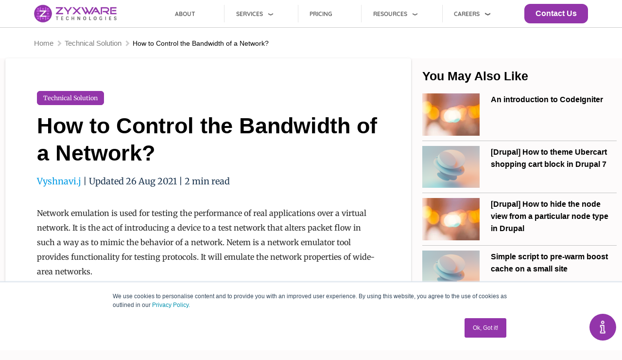

--- FILE ---
content_type: text/html; charset=UTF-8
request_url: https://www.zyxware.com/articles/5587/how-to-control-the-bandwidth-of-a-network
body_size: 14572
content:
<!DOCTYPE html>
<html lang="en" dir="ltr" prefix="og: https://ogp.me/ns#">
  <head>
    <meta charset="utf-8" />
<script type="3b2faab3d69c72989ad0bd2a-text/javascript">dataLayer = [];dataLayer.push({"tag": "5587"});</script>
<script type="3b2faab3d69c72989ad0bd2a-text/javascript">var script = document.createElement('script');
        var fullDate = new Date();
        
        //convert month to 2 digits
        var twoDigitMonth = ((fullDate.getMonth().length+1) === 1)? (fullDate.getMonth()+1) : '0' + (fullDate.getMonth()+1);
        var currentDate = fullDate.getDate() + '-' + twoDigitMonth + '-' + fullDate.getFullYear();
        script.src = '/sites/default/files/inject_ads/validate.js?tm=' + currentDate;
        script.type = 'text/javascript';
        document.getElementsByTagName('head')[0].appendChild(script);</script>
<meta name="description" content="Network emulation is used for testing the performance of real applications over a virtual network. It is the act of introducing a device to a test network that alters packet flow in such a way as to mimic the behavior of a network. Netem is a network emulator tool provides functionality for testing protocols. It will emulate the network properties of wide-area networks. Netem is already enabled in the kernel and a current version of iproute2. The netem kernel component is enabled under:" />
<link rel="canonical" href="https://www.zyxware.com/articles/5587/how-to-control-the-bandwidth-of-a-network" />
<link rel="image_src" href="https://www.zyxware.com/sites/default/files/styles/og_image/public/2021-10/Artboard%202%20copy%2014.png?itok=i08ajItR" />
<meta property="og:site_name" content="Zyxware Technologies" />
<meta property="og:url" content="https://www.zyxware.com/articles/5587/how-to-control-the-bandwidth-of-a-network" />
<meta property="og:title" content="How to Control the Bandwidth of a Network? | Zyxware" />
<meta property="og:description" content="Network emulation is used for testing the performance of real applications over a virtual network. It is the act of introducing a device to a test network that alters packet flow in such a way as to mimic the behavior of a network. Netem is a network emulator tool provides functionality for testing protocols. It will emulate the network properties of wide-area networks. Netem is already enabled in the kernel and a current version of iproute2. The netem kernel component is enabled under:" />
<meta property="og:image" content="https://www.zyxware.com/sites/default/files/styles/og_image/public/2021-10/Artboard%202%20copy%2014.png?itok=i08ajItR" />
<meta property="og:image:url" content="https://www.zyxware.com/sites/default/files/styles/og_image/public/2021-10/Artboard%202%20copy%2014.png?itok=i08ajItR" />
<meta property="og:image:secure_url" content="https://www.zyxware.com/sites/default/files/styles/og_image/public/2021-10/Artboard%202%20copy%2014.png?itok=i08ajItR" />
<meta name="twitter:card" content="summary_large_image" />
<meta name="twitter:title" content="How to Control the Bandwidth of a Network? | Zyxware" />
<meta name="twitter:image" content="https://www.zyxware.com/sites/default/files/styles/og_image/public/2021-10/Artboard%202%20copy%2014.png?itok=i08ajItR" />
<meta name="twitter:image:alt" content="Zyxware Technologies" />
<meta name="Generator" content="Drupal 10 (https://www.drupal.org)" />
<meta name="MobileOptimized" content="width" />
<meta name="HandheldFriendly" content="true" />
<meta name="viewport" content="width=device-width, initial-scale=1.0" />
<script type="application/ld+json">{
    "@context": "https://schema.org",
    "@graph": [
        {
            "@type": "Organization",
            "description": "We enable brands to define and execute the next steps in their digital transformation journey; a journey towards rich, personalized experiences for their stakeholders.",
            "url": "https://www.zyxware.com/",
            "sameAs": [
                "https://www.facebook.com/zyxware",
                "https://twitter.com/zyxware",
                "https://www.youtube.com/channel/UCO1mY2lgSR1yCa2fZupBWng",
                "https://www.linkedin.com/company/zyxware-technologies/mycompany/verification/"
            ],
            "name": "Zyxware Technologies",
            "contactPoint": {
                "@type": "ContactPoint",
                "telephone": "+1 201 355 2515",
                "availableLanguage": "en",
                "contactType": "technical support",
                "areaServed": {
                    "@type": "Country",
                    "name": "US"
                }
            },
            "logo": {
                "@type": "ImageObject",
                "url": "https://www.zyxware.com/sites/default/files/Zyxware%20Logo_Light%20Version.png"
            },
            "aggregateRating": {
                "@type": "AggregateRating",
                "ratingValue": "4.3",
                "ratingCount": "37"
            }
        }
    ]
}</script>
<link rel="icon" href="/sites/default/files/The%20Z-Circle-Light%20Version.png" type="image/png" />

    <title>How to Control the Bandwidth of a Network?</title>
    <link rel="stylesheet" media="all" href="/sites/default/files/css/css_x-RMNmtNVO3KljkDZtDzmsQYfcqJSqbrysz6Rf8BjqA.css?delta=0&amp;language=en&amp;theme=zyxpro_light&amp;include=[base64]" />
<style type="text/css">@font-face {font-family:Poppins;font-style:normal;font-weight:200;src:url(/cf-fonts/s/poppins/5.0.11/devanagari/200/normal.woff2);unicode-range:U+0900-097F,U+1CD0-1CF9,U+200C-200D,U+20A8,U+20B9,U+25CC,U+A830-A839,U+A8E0-A8FF;font-display:swap;}@font-face {font-family:Poppins;font-style:normal;font-weight:200;src:url(/cf-fonts/s/poppins/5.0.11/latin/200/normal.woff2);unicode-range:U+0000-00FF,U+0131,U+0152-0153,U+02BB-02BC,U+02C6,U+02DA,U+02DC,U+0304,U+0308,U+0329,U+2000-206F,U+2074,U+20AC,U+2122,U+2191,U+2193,U+2212,U+2215,U+FEFF,U+FFFD;font-display:swap;}@font-face {font-family:Poppins;font-style:normal;font-weight:200;src:url(/cf-fonts/s/poppins/5.0.11/latin-ext/200/normal.woff2);unicode-range:U+0100-02AF,U+0304,U+0308,U+0329,U+1E00-1E9F,U+1EF2-1EFF,U+2020,U+20A0-20AB,U+20AD-20CF,U+2113,U+2C60-2C7F,U+A720-A7FF;font-display:swap;}@font-face {font-family:Poppins;font-style:normal;font-weight:300;src:url(/cf-fonts/s/poppins/5.0.11/devanagari/300/normal.woff2);unicode-range:U+0900-097F,U+1CD0-1CF9,U+200C-200D,U+20A8,U+20B9,U+25CC,U+A830-A839,U+A8E0-A8FF;font-display:swap;}@font-face {font-family:Poppins;font-style:normal;font-weight:300;src:url(/cf-fonts/s/poppins/5.0.11/latin-ext/300/normal.woff2);unicode-range:U+0100-02AF,U+0304,U+0308,U+0329,U+1E00-1E9F,U+1EF2-1EFF,U+2020,U+20A0-20AB,U+20AD-20CF,U+2113,U+2C60-2C7F,U+A720-A7FF;font-display:swap;}@font-face {font-family:Poppins;font-style:normal;font-weight:300;src:url(/cf-fonts/s/poppins/5.0.11/latin/300/normal.woff2);unicode-range:U+0000-00FF,U+0131,U+0152-0153,U+02BB-02BC,U+02C6,U+02DA,U+02DC,U+0304,U+0308,U+0329,U+2000-206F,U+2074,U+20AC,U+2122,U+2191,U+2193,U+2212,U+2215,U+FEFF,U+FFFD;font-display:swap;}@font-face {font-family:Poppins;font-style:normal;font-weight:400;src:url(/cf-fonts/s/poppins/5.0.11/devanagari/400/normal.woff2);unicode-range:U+0900-097F,U+1CD0-1CF9,U+200C-200D,U+20A8,U+20B9,U+25CC,U+A830-A839,U+A8E0-A8FF;font-display:swap;}@font-face {font-family:Poppins;font-style:normal;font-weight:400;src:url(/cf-fonts/s/poppins/5.0.11/latin/400/normal.woff2);unicode-range:U+0000-00FF,U+0131,U+0152-0153,U+02BB-02BC,U+02C6,U+02DA,U+02DC,U+0304,U+0308,U+0329,U+2000-206F,U+2074,U+20AC,U+2122,U+2191,U+2193,U+2212,U+2215,U+FEFF,U+FFFD;font-display:swap;}@font-face {font-family:Poppins;font-style:normal;font-weight:400;src:url(/cf-fonts/s/poppins/5.0.11/latin-ext/400/normal.woff2);unicode-range:U+0100-02AF,U+0304,U+0308,U+0329,U+1E00-1E9F,U+1EF2-1EFF,U+2020,U+20A0-20AB,U+20AD-20CF,U+2113,U+2C60-2C7F,U+A720-A7FF;font-display:swap;}@font-face {font-family:Poppins;font-style:normal;font-weight:500;src:url(/cf-fonts/s/poppins/5.0.11/latin-ext/500/normal.woff2);unicode-range:U+0100-02AF,U+0304,U+0308,U+0329,U+1E00-1E9F,U+1EF2-1EFF,U+2020,U+20A0-20AB,U+20AD-20CF,U+2113,U+2C60-2C7F,U+A720-A7FF;font-display:swap;}@font-face {font-family:Poppins;font-style:normal;font-weight:500;src:url(/cf-fonts/s/poppins/5.0.11/devanagari/500/normal.woff2);unicode-range:U+0900-097F,U+1CD0-1CF9,U+200C-200D,U+20A8,U+20B9,U+25CC,U+A830-A839,U+A8E0-A8FF;font-display:swap;}@font-face {font-family:Poppins;font-style:normal;font-weight:500;src:url(/cf-fonts/s/poppins/5.0.11/latin/500/normal.woff2);unicode-range:U+0000-00FF,U+0131,U+0152-0153,U+02BB-02BC,U+02C6,U+02DA,U+02DC,U+0304,U+0308,U+0329,U+2000-206F,U+2074,U+20AC,U+2122,U+2191,U+2193,U+2212,U+2215,U+FEFF,U+FFFD;font-display:swap;}@font-face {font-family:Poppins;font-style:normal;font-weight:600;src:url(/cf-fonts/s/poppins/5.0.11/devanagari/600/normal.woff2);unicode-range:U+0900-097F,U+1CD0-1CF9,U+200C-200D,U+20A8,U+20B9,U+25CC,U+A830-A839,U+A8E0-A8FF;font-display:swap;}@font-face {font-family:Poppins;font-style:normal;font-weight:600;src:url(/cf-fonts/s/poppins/5.0.11/latin/600/normal.woff2);unicode-range:U+0000-00FF,U+0131,U+0152-0153,U+02BB-02BC,U+02C6,U+02DA,U+02DC,U+0304,U+0308,U+0329,U+2000-206F,U+2074,U+20AC,U+2122,U+2191,U+2193,U+2212,U+2215,U+FEFF,U+FFFD;font-display:swap;}@font-face {font-family:Poppins;font-style:normal;font-weight:600;src:url(/cf-fonts/s/poppins/5.0.11/latin-ext/600/normal.woff2);unicode-range:U+0100-02AF,U+0304,U+0308,U+0329,U+1E00-1E9F,U+1EF2-1EFF,U+2020,U+20A0-20AB,U+20AD-20CF,U+2113,U+2C60-2C7F,U+A720-A7FF;font-display:swap;}@font-face {font-family:Poppins;font-style:normal;font-weight:700;src:url(/cf-fonts/s/poppins/5.0.11/latin/700/normal.woff2);unicode-range:U+0000-00FF,U+0131,U+0152-0153,U+02BB-02BC,U+02C6,U+02DA,U+02DC,U+0304,U+0308,U+0329,U+2000-206F,U+2074,U+20AC,U+2122,U+2191,U+2193,U+2212,U+2215,U+FEFF,U+FFFD;font-display:swap;}@font-face {font-family:Poppins;font-style:normal;font-weight:700;src:url(/cf-fonts/s/poppins/5.0.11/latin-ext/700/normal.woff2);unicode-range:U+0100-02AF,U+0304,U+0308,U+0329,U+1E00-1E9F,U+1EF2-1EFF,U+2020,U+20A0-20AB,U+20AD-20CF,U+2113,U+2C60-2C7F,U+A720-A7FF;font-display:swap;}@font-face {font-family:Poppins;font-style:normal;font-weight:700;src:url(/cf-fonts/s/poppins/5.0.11/devanagari/700/normal.woff2);unicode-range:U+0900-097F,U+1CD0-1CF9,U+200C-200D,U+20A8,U+20B9,U+25CC,U+A830-A839,U+A8E0-A8FF;font-display:swap;}@font-face {font-family:Poppins;font-style:normal;font-weight:900;src:url(/cf-fonts/s/poppins/5.0.11/latin-ext/900/normal.woff2);unicode-range:U+0100-02AF,U+0304,U+0308,U+0329,U+1E00-1E9F,U+1EF2-1EFF,U+2020,U+20A0-20AB,U+20AD-20CF,U+2113,U+2C60-2C7F,U+A720-A7FF;font-display:swap;}@font-face {font-family:Poppins;font-style:normal;font-weight:900;src:url(/cf-fonts/s/poppins/5.0.11/devanagari/900/normal.woff2);unicode-range:U+0900-097F,U+1CD0-1CF9,U+200C-200D,U+20A8,U+20B9,U+25CC,U+A830-A839,U+A8E0-A8FF;font-display:swap;}@font-face {font-family:Poppins;font-style:normal;font-weight:900;src:url(/cf-fonts/s/poppins/5.0.11/latin/900/normal.woff2);unicode-range:U+0000-00FF,U+0131,U+0152-0153,U+02BB-02BC,U+02C6,U+02DA,U+02DC,U+0304,U+0308,U+0329,U+2000-206F,U+2074,U+20AC,U+2122,U+2191,U+2193,U+2212,U+2215,U+FEFF,U+FFFD;font-display:swap;}</style>
<style type="text/css">@font-face {font-family:Merriweather;font-style:normal;font-weight:300;src:url(/cf-fonts/s/merriweather/5.0.11/cyrillic/300/normal.woff2);unicode-range:U+0301,U+0400-045F,U+0490-0491,U+04B0-04B1,U+2116;font-display:swap;}@font-face {font-family:Merriweather;font-style:normal;font-weight:300;src:url(/cf-fonts/s/merriweather/5.0.11/cyrillic-ext/300/normal.woff2);unicode-range:U+0460-052F,U+1C80-1C88,U+20B4,U+2DE0-2DFF,U+A640-A69F,U+FE2E-FE2F;font-display:swap;}@font-face {font-family:Merriweather;font-style:normal;font-weight:300;src:url(/cf-fonts/s/merriweather/5.0.11/latin/300/normal.woff2);unicode-range:U+0000-00FF,U+0131,U+0152-0153,U+02BB-02BC,U+02C6,U+02DA,U+02DC,U+0304,U+0308,U+0329,U+2000-206F,U+2074,U+20AC,U+2122,U+2191,U+2193,U+2212,U+2215,U+FEFF,U+FFFD;font-display:swap;}@font-face {font-family:Merriweather;font-style:normal;font-weight:300;src:url(/cf-fonts/s/merriweather/5.0.11/latin-ext/300/normal.woff2);unicode-range:U+0100-02AF,U+0304,U+0308,U+0329,U+1E00-1E9F,U+1EF2-1EFF,U+2020,U+20A0-20AB,U+20AD-20CF,U+2113,U+2C60-2C7F,U+A720-A7FF;font-display:swap;}@font-face {font-family:Merriweather;font-style:normal;font-weight:300;src:url(/cf-fonts/s/merriweather/5.0.11/vietnamese/300/normal.woff2);unicode-range:U+0102-0103,U+0110-0111,U+0128-0129,U+0168-0169,U+01A0-01A1,U+01AF-01B0,U+0300-0301,U+0303-0304,U+0308-0309,U+0323,U+0329,U+1EA0-1EF9,U+20AB;font-display:swap;}@font-face {font-family:Merriweather;font-style:normal;font-weight:400;src:url(/cf-fonts/s/merriweather/5.0.11/cyrillic/400/normal.woff2);unicode-range:U+0301,U+0400-045F,U+0490-0491,U+04B0-04B1,U+2116;font-display:swap;}@font-face {font-family:Merriweather;font-style:normal;font-weight:400;src:url(/cf-fonts/s/merriweather/5.0.11/latin/400/normal.woff2);unicode-range:U+0000-00FF,U+0131,U+0152-0153,U+02BB-02BC,U+02C6,U+02DA,U+02DC,U+0304,U+0308,U+0329,U+2000-206F,U+2074,U+20AC,U+2122,U+2191,U+2193,U+2212,U+2215,U+FEFF,U+FFFD;font-display:swap;}@font-face {font-family:Merriweather;font-style:normal;font-weight:400;src:url(/cf-fonts/s/merriweather/5.0.11/vietnamese/400/normal.woff2);unicode-range:U+0102-0103,U+0110-0111,U+0128-0129,U+0168-0169,U+01A0-01A1,U+01AF-01B0,U+0300-0301,U+0303-0304,U+0308-0309,U+0323,U+0329,U+1EA0-1EF9,U+20AB;font-display:swap;}@font-face {font-family:Merriweather;font-style:normal;font-weight:400;src:url(/cf-fonts/s/merriweather/5.0.11/cyrillic-ext/400/normal.woff2);unicode-range:U+0460-052F,U+1C80-1C88,U+20B4,U+2DE0-2DFF,U+A640-A69F,U+FE2E-FE2F;font-display:swap;}@font-face {font-family:Merriweather;font-style:normal;font-weight:400;src:url(/cf-fonts/s/merriweather/5.0.11/latin-ext/400/normal.woff2);unicode-range:U+0100-02AF,U+0304,U+0308,U+0329,U+1E00-1E9F,U+1EF2-1EFF,U+2020,U+20A0-20AB,U+20AD-20CF,U+2113,U+2C60-2C7F,U+A720-A7FF;font-display:swap;}@font-face {font-family:Merriweather;font-style:normal;font-weight:700;src:url(/cf-fonts/s/merriweather/5.0.11/cyrillic-ext/700/normal.woff2);unicode-range:U+0460-052F,U+1C80-1C88,U+20B4,U+2DE0-2DFF,U+A640-A69F,U+FE2E-FE2F;font-display:swap;}@font-face {font-family:Merriweather;font-style:normal;font-weight:700;src:url(/cf-fonts/s/merriweather/5.0.11/cyrillic/700/normal.woff2);unicode-range:U+0301,U+0400-045F,U+0490-0491,U+04B0-04B1,U+2116;font-display:swap;}@font-face {font-family:Merriweather;font-style:normal;font-weight:700;src:url(/cf-fonts/s/merriweather/5.0.11/latin/700/normal.woff2);unicode-range:U+0000-00FF,U+0131,U+0152-0153,U+02BB-02BC,U+02C6,U+02DA,U+02DC,U+0304,U+0308,U+0329,U+2000-206F,U+2074,U+20AC,U+2122,U+2191,U+2193,U+2212,U+2215,U+FEFF,U+FFFD;font-display:swap;}@font-face {font-family:Merriweather;font-style:normal;font-weight:700;src:url(/cf-fonts/s/merriweather/5.0.11/latin-ext/700/normal.woff2);unicode-range:U+0100-02AF,U+0304,U+0308,U+0329,U+1E00-1E9F,U+1EF2-1EFF,U+2020,U+20A0-20AB,U+20AD-20CF,U+2113,U+2C60-2C7F,U+A720-A7FF;font-display:swap;}@font-face {font-family:Merriweather;font-style:normal;font-weight:700;src:url(/cf-fonts/s/merriweather/5.0.11/vietnamese/700/normal.woff2);unicode-range:U+0102-0103,U+0110-0111,U+0128-0129,U+0168-0169,U+01A0-01A1,U+01AF-01B0,U+0300-0301,U+0303-0304,U+0308-0309,U+0323,U+0329,U+1EA0-1EF9,U+20AB;font-display:swap;}@font-face {font-family:Merriweather;font-style:normal;font-weight:900;src:url(/cf-fonts/s/merriweather/5.0.11/cyrillic-ext/900/normal.woff2);unicode-range:U+0460-052F,U+1C80-1C88,U+20B4,U+2DE0-2DFF,U+A640-A69F,U+FE2E-FE2F;font-display:swap;}@font-face {font-family:Merriweather;font-style:normal;font-weight:900;src:url(/cf-fonts/s/merriweather/5.0.11/latin-ext/900/normal.woff2);unicode-range:U+0100-02AF,U+0304,U+0308,U+0329,U+1E00-1E9F,U+1EF2-1EFF,U+2020,U+20A0-20AB,U+20AD-20CF,U+2113,U+2C60-2C7F,U+A720-A7FF;font-display:swap;}@font-face {font-family:Merriweather;font-style:normal;font-weight:900;src:url(/cf-fonts/s/merriweather/5.0.11/latin/900/normal.woff2);unicode-range:U+0000-00FF,U+0131,U+0152-0153,U+02BB-02BC,U+02C6,U+02DA,U+02DC,U+0304,U+0308,U+0329,U+2000-206F,U+2074,U+20AC,U+2122,U+2191,U+2193,U+2212,U+2215,U+FEFF,U+FFFD;font-display:swap;}@font-face {font-family:Merriweather;font-style:normal;font-weight:900;src:url(/cf-fonts/s/merriweather/5.0.11/vietnamese/900/normal.woff2);unicode-range:U+0102-0103,U+0110-0111,U+0128-0129,U+0168-0169,U+01A0-01A1,U+01AF-01B0,U+0300-0301,U+0303-0304,U+0308-0309,U+0323,U+0329,U+1EA0-1EF9,U+20AB;font-display:swap;}@font-face {font-family:Merriweather;font-style:normal;font-weight:900;src:url(/cf-fonts/s/merriweather/5.0.11/cyrillic/900/normal.woff2);unicode-range:U+0301,U+0400-045F,U+0490-0491,U+04B0-04B1,U+2116;font-display:swap;}@font-face {font-family:Merriweather;font-style:italic;font-weight:300;src:url(/cf-fonts/s/merriweather/5.0.11/cyrillic/300/italic.woff2);unicode-range:U+0301,U+0400-045F,U+0490-0491,U+04B0-04B1,U+2116;font-display:swap;}@font-face {font-family:Merriweather;font-style:italic;font-weight:300;src:url(/cf-fonts/s/merriweather/5.0.11/cyrillic-ext/300/italic.woff2);unicode-range:U+0460-052F,U+1C80-1C88,U+20B4,U+2DE0-2DFF,U+A640-A69F,U+FE2E-FE2F;font-display:swap;}@font-face {font-family:Merriweather;font-style:italic;font-weight:300;src:url(/cf-fonts/s/merriweather/5.0.11/latin-ext/300/italic.woff2);unicode-range:U+0100-02AF,U+0304,U+0308,U+0329,U+1E00-1E9F,U+1EF2-1EFF,U+2020,U+20A0-20AB,U+20AD-20CF,U+2113,U+2C60-2C7F,U+A720-A7FF;font-display:swap;}@font-face {font-family:Merriweather;font-style:italic;font-weight:300;src:url(/cf-fonts/s/merriweather/5.0.11/latin/300/italic.woff2);unicode-range:U+0000-00FF,U+0131,U+0152-0153,U+02BB-02BC,U+02C6,U+02DA,U+02DC,U+0304,U+0308,U+0329,U+2000-206F,U+2074,U+20AC,U+2122,U+2191,U+2193,U+2212,U+2215,U+FEFF,U+FFFD;font-display:swap;}@font-face {font-family:Merriweather;font-style:italic;font-weight:300;src:url(/cf-fonts/s/merriweather/5.0.11/vietnamese/300/italic.woff2);unicode-range:U+0102-0103,U+0110-0111,U+0128-0129,U+0168-0169,U+01A0-01A1,U+01AF-01B0,U+0300-0301,U+0303-0304,U+0308-0309,U+0323,U+0329,U+1EA0-1EF9,U+20AB;font-display:swap;}@font-face {font-family:Merriweather;font-style:italic;font-weight:400;src:url(/cf-fonts/s/merriweather/5.0.11/vietnamese/400/italic.woff2);unicode-range:U+0102-0103,U+0110-0111,U+0128-0129,U+0168-0169,U+01A0-01A1,U+01AF-01B0,U+0300-0301,U+0303-0304,U+0308-0309,U+0323,U+0329,U+1EA0-1EF9,U+20AB;font-display:swap;}@font-face {font-family:Merriweather;font-style:italic;font-weight:400;src:url(/cf-fonts/s/merriweather/5.0.11/cyrillic-ext/400/italic.woff2);unicode-range:U+0460-052F,U+1C80-1C88,U+20B4,U+2DE0-2DFF,U+A640-A69F,U+FE2E-FE2F;font-display:swap;}@font-face {font-family:Merriweather;font-style:italic;font-weight:400;src:url(/cf-fonts/s/merriweather/5.0.11/latin-ext/400/italic.woff2);unicode-range:U+0100-02AF,U+0304,U+0308,U+0329,U+1E00-1E9F,U+1EF2-1EFF,U+2020,U+20A0-20AB,U+20AD-20CF,U+2113,U+2C60-2C7F,U+A720-A7FF;font-display:swap;}@font-face {font-family:Merriweather;font-style:italic;font-weight:400;src:url(/cf-fonts/s/merriweather/5.0.11/latin/400/italic.woff2);unicode-range:U+0000-00FF,U+0131,U+0152-0153,U+02BB-02BC,U+02C6,U+02DA,U+02DC,U+0304,U+0308,U+0329,U+2000-206F,U+2074,U+20AC,U+2122,U+2191,U+2193,U+2212,U+2215,U+FEFF,U+FFFD;font-display:swap;}@font-face {font-family:Merriweather;font-style:italic;font-weight:400;src:url(/cf-fonts/s/merriweather/5.0.11/cyrillic/400/italic.woff2);unicode-range:U+0301,U+0400-045F,U+0490-0491,U+04B0-04B1,U+2116;font-display:swap;}</style>
<link rel="stylesheet" media="all" href="https://fonts.googleapis.com/icon?family=Material+Icons" />
<link rel="stylesheet" media="all" href="https://cdn.jsdelivr.net/npm/slick-carousel@1.8.1/slick/slick.css" />
<link rel="stylesheet" media="all" href="/sites/default/files/css/css_TdBn2X6pcbgij6fRAoMjhgKUdzPRRUjyEUU1uymSVYw.css?delta=5&amp;language=en&amp;theme=zyxpro_light&amp;include=[base64]" />

    <script type="application/json" data-drupal-selector="drupal-settings-json">{"path":{"baseUrl":"\/","pathPrefix":"","currentPath":"node\/5587","currentPathIsAdmin":false,"isFront":false,"currentLanguage":"en"},"pluralDelimiter":"\u0003","suppressDeprecationErrors":true,"ajaxPageState":{"libraries":"[base64]","theme":"zyxpro_light","theme_token":null},"ajaxTrustedUrl":[],"gtag":{"tagId":"","consentMode":false,"otherIds":[],"events":[],"additionalConfigInfo":[]},"gtm":{"tagId":null,"settings":{"data_layer":"dataLayer","include_classes":false,"allowlist_classes":"","blocklist_classes":"","include_environment":false,"environment_id":"","environment_token":""},"tagIds":["GTM-WVXBWZC"]},"ajaxLoader":{"markup":"\u003Cdiv class=\u0022ajax-throbber sk-flow\u0022\u003E\n              \u003Cdiv class=\u0022sk-flow-dot\u0022\u003E\u003C\/div\u003E\n              \u003Cdiv class=\u0022sk-flow-dot\u0022\u003E\u003C\/div\u003E\n              \u003Cdiv class=\u0022sk-flow-dot\u0022\u003E\u003C\/div\u003E\n            \u003C\/div\u003E","hideAjaxMessage":false,"alwaysFullscreen":true,"throbberPosition":"body"},"dataLayer":{"defaultLang":"en","languages":{"en":{"id":"en","name":"English","direction":"ltr","weight":0}}},"message_widget":{"messageHeading":"Turning Anonymous Visitors into Customers!","messageBoxImg":"https:\/\/www.zyxware.com\/sites\/default\/files\/styles\/article_inline\/public\/2024-02\/personalization-demo.jpg","decription":"Unlocking Your Website\u0027s Potential","ctaText":"Experience Website Personalization","ctalink":"https:\/\/www.zyxware.com\/article\/6710\/turning-anonymous-visitors-customers-unlocking-your-websites-potential","openFlag":false,"bellFlag":false,"animationFlag":false,"alertFlag":false,"widgetColor":"","continerId":"job-seeker-alert","hideDefaultFlag":false},"button_text":"Scroll to top","button_style":"image","button_animation":"fade","button_animation_speed":200,"scroll_distance":100,"scroll_speed":300,"data":{"extlink":{"extTarget":true,"extTargetNoOverride":true,"extNofollow":false,"extNoreferrer":false,"extFollowNoOverride":true,"extClass":"0","extLabel":"(link is external)","extImgClass":false,"extSubdomains":true,"extExclude":"","extInclude":"","extCssExclude":"","extCssExplicit":"","extAlert":false,"extAlertText":"This link will take you to an external web site. We are not responsible for their content.","mailtoClass":"0","mailtoLabel":"(link sends email)","extUseFontAwesome":false,"extIconPlacement":"append","extFaLinkClasses":"fa fa-external-link","extFaMailtoClasses":"fa fa-envelope-o","whitelistedDomains":[]}},"blazy":{"loadInvisible":true,"offset":100,"saveViewportOffsetDelay":50,"validateDelay":25,"container":"","loader":true,"unblazy":false,"visibleClass":false},"blazyIo":{"disconnect":false,"rootMargin":"0px","threshold":[0,0.25,0.5,0.75,1]},"inject_ads":{"adJson":"\/sites\/default\/files\/inject_ads\/campaigns.json"},"quicklink":{"admin_link_container_patterns":["#block-local-tasks-block a",".block-local-tasks-block a","#drupal-off-canvas a","#toolbar-administration a"],"ignore_admin_paths":true,"ignore_ajax_links":true,"ignore_file_ext":true,"total_request_limit":0,"concurrency_throttle_limit":4,"idle_wait_timeout":2000,"viewport_delay":0,"debug":false,"url_patterns_to_ignore":["user\/logout","#","\/admin","\/edit"]},"user":{"uid":0,"permissionsHash":"c99c6e3b271aa66c16af5f947c70180c2a9a2fc3bc94308e9ebb94b8fc86c200"}}</script>
<script src="/sites/default/files/js/js_JlgTLWiwP-h-WMenXCDWPJDK1-ukx9pNagWFkis9SAs.js?scope=header&amp;delta=0&amp;language=en&amp;theme=zyxpro_light&amp;include=[base64]" type="3b2faab3d69c72989ad0bd2a-text/javascript"></script>
<script src="/modules/contrib/google_tag/js/gtag.js?t6le9w" type="3b2faab3d69c72989ad0bd2a-text/javascript"></script>
<script src="/modules/contrib/google_tag/js/gtm.js?t6le9w" type="3b2faab3d69c72989ad0bd2a-text/javascript"></script>

    <meta name="viewport" content="width=device-width, initial-scale=1.0"/>
  </head>
  <body class="path-node page-node-type-story articles/5587/how-to-control-the-bandwidth-of-a-network page-node-5587" >
        <a href="#main-content" class="visually-hidden focusable">
      Skip to main content
    </a>
    <noscript><iframe src="https://www.googletagmanager.com/ns.html?id=GTM-WVXBWZC"
                  height="0" width="0" style="display:none;visibility:hidden"></iframe></noscript>

      <div class="dialog-off-canvas-main-canvas" data-off-canvas-main-canvas>
                      <header class="region-header" role="heading">
          <div class="sticky-head-wrap" >
            <div class="container container-large">
                <div class="region--header">
    
<div id="block-hubspotembedscript" class="block block--label- block--id-block-content2e6e42b3-55ca-4d4e-b668-6c8a72eb80d7 block--type-basic">
      
        
          
            <div class="field field--body"><script charset="utf-8" src="https://js.hscta.net/cta/current.js" type="3b2faab3d69c72989ad0bd2a-text/javascript"></script></div>
      
      </div>
<div class="block--id-system-branding-block">
      <a href="/" title="Home" rel="home">
      <img src="/themes/custom/zyxpro_light/images/logo/logo-zyxware-light.png" alt="Home" />
    </a>
      
</div>

<div id="block-mainmenuglobal" class="block block--label- block--id-we-megamenu-blockmenu-main-menu-india">
      
        
          <div class="region-we-mega-menu">
	<a class="navbar-toggle collapsed">
	    <span class="icon-bar"></span>
	    <span class="icon-bar"></span>
	    <span class="icon-bar"></span>
	</a>
	<nav  class="menu-main-menu-india navbar navbar-default navbar-we-mega-menu mobile-collapse hover-action" data-menu-name="menu-main-menu-india" data-block-theme="zyxpro_light" data-style="Default" data-animation="None" data-delay="" data-duration="" data-autoarrow="" data-alwayshowsubmenu="" data-action="hover" data-mobile-collapse="0">
	  <div class="container-fluid">
	    <ul  class="we-mega-menu-ul nav nav-tabs">
  <li  class="we-mega-menu-li" data-level="0" data-element-type="we-mega-menu-li" description="About Zyxware" data-id="729d26b9-defa-46a8-bbea-7f5d5c434b6f" data-submenu="0" data-hide-sub-when-collapse="" data-group="0" data-class="" data-icon="" data-caption="" data-alignsub="" data-target="">
      <a class="we-mega-menu-li" title="" href="/about" target="">
      About    </a>
    
</li><li  class="we-mega-menu-li dropdown-menu" data-level="0" data-element-type="we-mega-menu-li" description="Digital Services" data-id="72048f4a-e136-4785-b804-9e73f3aca35c" data-submenu="1" data-hide-sub-when-collapse="" data-group="0" data-class="" data-icon="" data-caption="" data-alignsub="" data-target="">
      <a href='#' data-drupal-link-system-path="<front>" class="we-megamenu-nolink">
      Services</a>
    <div  class="we-mega-menu-submenu" data-element-type="we-mega-menu-submenu" data-submenu-width="700" data-class="" style="width: 700px">
  <div class="we-mega-menu-submenu-inner">
    <div  class="we-mega-menu-row" data-element-type="we-mega-menu-row" data-custom-row="0">
  <div  class="we-mega-menu-col span4" data-element-type="we-mega-menu-col" data-width="4" data-block="" data-blocktitle="0" data-hidewhencollapse="" data-class="">
  <ul class="nav nav-tabs subul">
  <li  class="we-mega-menu-li title-submenu" data-level="1" data-element-type="we-mega-menu-li" description="" data-id="6135c31c-4cf9-46d0-9c40-ca95a6739f7f" data-submenu="0" data-hide-sub-when-collapse="" data-group="0" data-class="title-submenu" data-icon="" data-caption="" data-alignsub="" data-target="">
      <a href='#' data-drupal-link-system-path="<front>" class="we-megamenu-nolink">
      Digital Experience</a>
    
</li><li  class="we-mega-menu-li" data-level="1" data-element-type="we-mega-menu-li" description="" data-id="5f35b9eb-72dc-43d0-8bc2-c728204c497a" data-submenu="0" data-hide-sub-when-collapse="" data-group="0" data-class="" data-icon="" data-caption="" data-alignsub="" data-target="">
      <a class="we-mega-menu-li" title="" href="/digital-business-strategy" target="">
      Digital Business Consulting    </a>
    
</li><li  class="we-mega-menu-li" data-level="1" data-element-type="we-mega-menu-li" description="" data-id="91f48b0f-fb07-43af-8f4d-d832176c3edd" data-submenu="0" data-hide-sub-when-collapse="" data-group="0" data-class="" data-icon="" data-caption="" data-alignsub="" data-target="">
      <a class="we-mega-menu-li" title="" href="/services/ux-design" target="">
      User Experience Design Services    </a>
    
</li><li  class="we-mega-menu-li" data-level="1" data-element-type="we-mega-menu-li" description="" data-id="6ab8a4db-09fd-4719-8c0e-4c5ab20629e6" data-submenu="0" data-hide-sub-when-collapse="" data-group="0" data-class="" data-icon="" data-caption="" data-alignsub="" data-target="">
      <a class="we-mega-menu-li" title="" href="/services/web-analytics-consulting" target="">
      Website Analytics and Consulting    </a>
    
</li><li  class="we-mega-menu-li" data-level="1" data-element-type="we-mega-menu-li" description="" data-id="254f0b6b-0310-4e94-9301-aa9aabbe2e46" data-submenu="0" data-hide-sub-when-collapse="" data-group="0" data-class="" data-icon="" data-caption="" data-alignsub="" data-target="">
      <a class="we-mega-menu-li" title="" href="/services/website-personalization" target="">
      Website Personalization    </a>
    
</li><li  class="we-mega-menu-li" data-level="1" data-element-type="we-mega-menu-li" description="" data-id="c70c6750-2df5-48d6-ab2a-3846cc05e9c2" data-submenu="0" data-hide-sub-when-collapse="" data-group="0" data-class="" data-icon="" data-caption="" data-alignsub="" data-target="">
      <a class="we-mega-menu-li" title="" href="/services/martech/personalization/demo" target="">
      Website Personalization Demo    </a>
    
</li>
</ul>
</div>
<div  class="we-mega-menu-col span4" data-element-type="we-mega-menu-col" data-width="4" data-block="" data-blocktitle="1" data-hidewhencollapse="" data-class="">
  <ul class="nav nav-tabs subul">
  <li  class="we-mega-menu-li title-submenu" data-level="1" data-element-type="we-mega-menu-li" description="" data-id="434df207-f18e-48ba-ad47-44c2ddcc6c8c" data-submenu="0" data-hide-sub-when-collapse="" data-group="0" data-class="title-submenu" data-icon="" data-caption="" data-alignsub="" data-target="">
      <a href='#' data-drupal-link-system-path="<front>" class="we-megamenu-nolink">
      Platform Engineering </a>
    
</li><li  class="we-mega-menu-li" data-level="1" data-element-type="we-mega-menu-li" description="" data-id="68994f1c-a17c-4c45-8993-6be04c452436" data-submenu="0" data-hide-sub-when-collapse="" data-group="0" data-class="" data-icon="" data-caption="" data-alignsub="" data-target="_self">
      <a class="we-mega-menu-li" title="" href="/services/ai-enablement-and-automation" target="_self">
      AI Enablement Services    </a>
    
</li><li  class="we-mega-menu-li" data-level="1" data-element-type="we-mega-menu-li" description="Drupal Development Services" data-id="aa3dc0ca-775a-4053-8c58-c381758af214" data-submenu="0" data-hide-sub-when-collapse="" data-group="0" data-class="" data-icon="" data-caption="" data-alignsub="" data-target="">
      <a class="we-mega-menu-li" title="" href="/services/drupal-development" target="">
      Drupal Development Services    </a>
    
</li><li  class="we-mega-menu-li" data-level="1" data-element-type="we-mega-menu-li" description="" data-id="4f9b8c0c-49b8-4de2-8376-4bccfcf73af8" data-submenu="0" data-hide-sub-when-collapse="" data-group="0" data-class="" data-icon="" data-caption="" data-alignsub="" data-target="">
      <a class="we-mega-menu-li" title="" href="/services/drupal-support" target="">
      Drupal Support Services    </a>
    
</li><li  class="we-mega-menu-li" data-level="1" data-element-type="we-mega-menu-li" description="" data-id="a594f1b4-8969-459b-ac7e-d9ee6325fc12" data-submenu="0" data-hide-sub-when-collapse="" data-group="0" data-class="" data-icon="" data-caption="" data-alignsub="" data-target="">
      <a class="we-mega-menu-li" title="" href="/services/martech" target="">
      Marketing Technology    </a>
    
</li><li  class="we-mega-menu-li" data-level="1" data-element-type="we-mega-menu-li" description="QA Testing" data-id="0da0f462-edcb-427c-afdc-50fa905e71db" data-submenu="0" data-hide-sub-when-collapse="" data-group="0" data-class="" data-icon="" data-caption="" data-alignsub="" data-target="">
      <a class="we-mega-menu-li" title="" href="/services/quality-assurance" target="">
      Quality Assurance Services    </a>
    
</li>
</ul>
</div>
<div  class="we-mega-menu-col span4" data-element-type="we-mega-menu-col" data-width="4" data-block="" data-blocktitle="1" data-hidewhencollapse="" data-class="">
  <ul class="nav nav-tabs subul">
  <li  class="we-mega-menu-li title-submenu" data-level="1" data-element-type="we-mega-menu-li" description="" data-id="24a24f47-0e08-4940-a842-783d91455759" data-submenu="0" data-hide-sub-when-collapse="" data-group="0" data-class="title-submenu" data-icon="" data-caption="" data-alignsub="" data-target="">
      <a href='#' data-drupal-link-system-path="<front>" class="we-megamenu-nolink">
      Impact Services</a>
    
</li><li  class="we-mega-menu-li" data-level="1" data-element-type="we-mega-menu-li" description="" data-id="6bff1afb-ea52-4976-bade-5b4eaa90d052" data-submenu="0" data-hide-sub-when-collapse="" data-group="0" data-class="" data-icon="" data-caption="" data-alignsub="" data-target="">
      <a class="we-mega-menu-li" title="" href="/services/cto-as-a-service" target="">
      CTO as a Service    </a>
    
</li><li  class="we-mega-menu-li" data-level="1" data-element-type="we-mega-menu-li" description="" data-id="f204b532-7f7d-4765-91a6-c648969df282" data-submenu="0" data-hide-sub-when-collapse="" data-group="0" data-class="" data-icon="" data-caption="" data-alignsub="" data-target="">
      <a class="we-mega-menu-li" title="" href="/conversion-optimisation" target="">
      Conversion Optimization    </a>
    
</li><li  class="we-mega-menu-li" data-level="1" data-element-type="we-mega-menu-li" description="" data-id="fc0f8a0a-c188-458a-ae58-479bb569e0ea" data-submenu="0" data-hide-sub-when-collapse="" data-group="0" data-class="" data-icon="" data-caption="" data-alignsub="" data-target="_self">
      <a class="we-mega-menu-li" title="" href="/services/talent" target="_self">
      Talent Services    </a>
    
</li>
</ul>
</div>

</div>

  </div>
</div>
</li><li  class="we-mega-menu-li" data-level="0" data-element-type="we-mega-menu-li" description="" data-id="db4b0228-4d86-4d94-bcf7-a5420103207f" data-submenu="0" data-hide-sub-when-collapse="" data-group="0" data-class="" data-icon="" data-caption="" data-alignsub="" data-target="">
      <a class="we-mega-menu-li" title="" href="/services/pricing" target="">
      Pricing    </a>
    
</li><li  class="we-mega-menu-li dropdown-menu" data-level="0" data-element-type="we-mega-menu-li" description="" data-id="4a1ae836-a9e4-454e-86f2-717dcaff9bf5" data-submenu="1" data-hide-sub-when-collapse="" data-group="0" data-class="" data-icon="" data-caption="" data-alignsub="" data-target="">
      <a href='#' data-drupal-link-system-path="<front>" class="we-megamenu-nolink">
      Resources</a>
    <div  class="we-mega-menu-submenu" data-element-type="we-mega-menu-submenu" data-submenu-width="" data-class="" style="width: px">
  <div class="we-mega-menu-submenu-inner">
    <div  class="we-mega-menu-row" data-element-type="we-mega-menu-row" data-custom-row="0">
  <div  class="we-mega-menu-col span12" data-element-type="we-mega-menu-col" data-width="12" data-block="" data-blocktitle="0" data-hidewhencollapse="" data-class="">
  <ul class="nav nav-tabs subul">
  <li  class="we-mega-menu-li" data-level="1" data-element-type="we-mega-menu-li" description="A blog that updates our progress on the work we are doing with the website personalization engine" data-id="bbbf9056-34c9-4ca5-8834-21dbe7ff3c66" data-submenu="0" data-hide-sub-when-collapse="" data-group="0" data-class="" data-icon="" data-caption="" data-alignsub="" data-target="">
      <a class="we-mega-menu-li" title="" href="/services/martech/personalization" target="">
      Website Personalization    </a>
    
</li><li  class="we-mega-menu-li" data-level="1" data-element-type="we-mega-menu-li" description="Drupal Blog" data-id="d3cb938d-a3b6-48e7-aa6d-06ec5f960435" data-submenu="0" data-hide-sub-when-collapse="" data-group="0" data-class="" data-icon="" data-caption="" data-alignsub="" data-target="_self">
      <a class="we-mega-menu-li" title="" href="/services/drupal-development/blog" target="_self">
      Drupal Blog    </a>
    
</li><li  class="we-mega-menu-li" data-level="1" data-element-type="we-mega-menu-li" description="Latest Articles" data-id="8fdc4447-6a47-434f-80ee-7010f8a44145" data-submenu="0" data-hide-sub-when-collapse="" data-group="0" data-class="" data-icon="" data-caption="" data-alignsub="" data-target="">
      <a class="we-mega-menu-li" title="" href="/articles" target="">
      Articles    </a>
    
</li><li  class="we-mega-menu-li" data-level="1" data-element-type="we-mega-menu-li" description="Case Studies" data-id="1268b441-0aec-4f44-8134-6a4ec16254b7" data-submenu="0" data-hide-sub-when-collapse="" data-group="0" data-class="" data-icon="" data-caption="" data-alignsub="" data-target="_self">
      <a class="we-mega-menu-li" title="" href="/case-studies" target="_self">
      Case Studies    </a>
    
</li><li  class="we-mega-menu-li" data-level="1" data-element-type="we-mega-menu-li" description="Drupal Developers Blog" data-id="bd15dea4-c82e-4023-ac90-26d9cd22be9d" data-submenu="0" data-hide-sub-when-collapse="" data-group="0" data-class="" data-icon="" data-caption="" data-alignsub="" data-target="_self">
      <a class="we-mega-menu-li" title="" href="/developers/blog" target="_self">
      Developers Corner    </a>
    
</li>
</ul>
</div>

</div>

  </div>
</div>
</li><li  class="we-mega-menu-li dropdown-menu" data-level="0" data-element-type="we-mega-menu-li" description="" data-id="4dcae012-456e-476b-a94b-887165f22e86" data-submenu="1" data-hide-sub-when-collapse="" data-group="0" data-class="" data-icon="" data-caption="" data-alignsub="" data-target="">
      <a href='#' data-drupal-link-system-path="<front>" class="we-megamenu-nolink">
      Careers</a>
    <div  class="we-mega-menu-submenu" data-element-type="we-mega-menu-submenu" data-submenu-width="" data-class="" style="width: px">
  <div class="we-mega-menu-submenu-inner">
    <div  class="we-mega-menu-row" data-element-type="we-mega-menu-row" data-custom-row="0">
  <div  class="we-mega-menu-col span12" data-element-type="we-mega-menu-col" data-width="12" data-block="" data-blocktitle="0" data-hidewhencollapse="" data-class="">
  <ul class="nav nav-tabs subul">
  <li  class="we-mega-menu-li" data-level="1" data-element-type="we-mega-menu-li" description="" data-id="0b1a9d8e-7fb6-4137-b4e5-b99b96c0565a" data-submenu="0" data-hide-sub-when-collapse="" data-group="0" data-class="" data-icon="" data-caption="" data-alignsub="" data-target="">
      <a class="we-mega-menu-li" title="" href="/culture" target="">
      Culture    </a>
    
</li><li  class="we-mega-menu-li" data-level="1" data-element-type="we-mega-menu-li" description="Job Openings" data-id="0dacb3b2-e60b-44fd-9f24-6a56ed8bd23c" data-submenu="0" data-hide-sub-when-collapse="" data-group="0" data-class="" data-icon="" data-caption="" data-alignsub="" data-target="">
      <a class="we-mega-menu-li" title="" href="/careers" target="">
      Job Openings    </a>
    
</li><li  class="we-mega-menu-li" data-level="1" data-element-type="we-mega-menu-li" description="" data-id="b3105d4f-c771-4eee-8ebc-24752f8eb8eb" data-submenu="0" data-hide-sub-when-collapse="" data-group="0" data-class="" data-icon="" data-caption="" data-alignsub="" data-target="">
      <a class="we-mega-menu-li" title="" href="https://people.zyxware.net/" target="">
      Growing@Zyxware    </a>
    
</li>
</ul>
</div>

</div>

  </div>
</div>
</li>
</ul>
      <div class='nav-contact-btn nav-contact-btn-responsive'>
				
            <div class="field field--body"><div><a class="getin-touch-btn-ab" href="/contact-us">Contact Us</a></div>
</div>
      
			</div>
	  </div>
	</nav>
</div>
      </div>

<div id="block-zyxpro-light-getintouchcontactus" class="nav-contact-btn-desktop block block--label- block--id-block-content088ec2e2-dc75-42c2-8771-da07f94f3af0 block--type-basic">
      
        
          
            <div class="field field--body"><div><a class="getin-touch-btn-ab" href="/contact-us">Contact Us</a></div>
</div>
      
      </div>

  </div>

              <button type="button" class="sidebar-toggler hide-on-large-only-modified" onclick="if (!window.__cfRLUnblockHandlers) return false; toggleFixedSidebar();return false;" data-cf-modified-3b2faab3d69c72989ad0bd2a-="">
                <span class="icon-bar" ></span>
                <span class="icon-bar" ></span>
                <span class="icon-bar" ></span>
              </button>
            </div>
          </div>
        </header>
          

  <div role="main" class="main-container  js-quickedit-main-content">
    <div class="clearfix">
                          <div class="postheader-wrapper">
          <div class="container container-large">
              <div class="region--post-header">
    
<div id="block-breadcrumbs" class="block block--label- block--id-system-breadcrumb-block">
      
        
            <nav role="navigation" class="breadcrump-wrap" aria-labelledby="system-breadcrumb">
    <h2 id="system-breadcrumb" class="visually-hidden">Breadcrumb</h2>
    <ul class="pl-0">
              <li class="hidden-xs">
                  <a href="/">Home</a>
                        </li>
      <li class="hidden-xs glyphicon glyphicon-chevron-right"></li>
          <li class="hidden-xs">
                  <a href="/topic/technical-solution">Technical Solution</a>
                        </li>
      <li class="hidden-xs glyphicon glyphicon-chevron-right"></li>
              <li class="hidden-xs current-page-title">How to Control the Bandwidth of a Network?</li>
              <li class="visible-xs" style=""><a onclick="if (!window.__cfRLUnblockHandlers) return false; goBack()" data-cf-modified-3b2faab3d69c72989ad0bd2a-=""> <span style="position: relative;display: inline-block;top: 0px;"><</span> Back</a></li>
        </ul>
  </nav>

      </div>

  </div>

          </div>
        </div>
      
              
      
                                  <div class="content-full">
                              <section class="col l9 m12 s12 w-70">
          
            
                                                      <div class="highlighted">  <div class="region--highlighted">
    <div data-drupal-messages-fallback class="hidden"></div>

  </div>
</div>
                          
                                                              <a id="main-content"></a>
                <div class="region--content">
    
            <div id="block-zyxpro-light-zyxware-drift-system-main" class="block block--label- block--id-system-main-block">
          
            
                              

  <article data-history-node-id="5587" class="story is-promoted full clearfix node-article node-article-v2 node-article-v3">
  <div class='a-content'>
    <div class='container-story'>
      <span class="content-tag"><a class="" href="/topic/technical-solution">Technical Solution</a></span>      <h1 class='a-header-title'><span>How to Control the Bandwidth of a Network?</span>
</h1>
      <div class='meta-info'>
        </span><span class='meta-author'><a class="article-author" href="/user/vyshnavi-j">Vyshnavi.j</a></span>
                | <time title='Published on 23 Nov 2016. Updated on 26 Aug 2021'>Updated <span class='meta-date'>26 Aug 2021</span></time>
                | <span class='meta-r-time'>2 min read</span>
      </div>
      
            <div class="field field--body"><p>Network emulation is used for testing the performance of real applications over a virtual network. It is the act of introducing a device to a test network that alters packet flow in such a way as to mimic the behavior of a network. Netem is a network emulator tool provides functionality for testing protocols. It will emulate the network properties of wide-area networks.</p>

<p>Netem is already enabled in the kernel and a current version of iproute2. The netem kernel component is enabled under:</p>

<ol>
	<li>Networking</li>
	<li>Networking Options</li>
	<li>QoS and/or fair queuing</li>
	<li>Network emulator</li>
</ol>

<p>Iproute2 is a collection of utilities for controlling TCP/IP networking and traffic control in Linux. Netem is controlled by the command line tool 'tc' and it is part of the iproute2 package of tools.</p>

<p>Commands for network emulation:</p>

<p>Note: Here, I have used ethe1 for the interface in the examples below; you should use the name of your specific Ethernet card</p>

<ol>
	<li>To add constant delay to every packet going out through a specific interface:
	<pre>
<code>$tc qdisc add dev ethe1 root netem delay 80ms</code>
<code>A ping test to this host should show an increase of 80ms in the delay to replies.</code></pre>
	</li>
	<li>To add random variance
	<pre>
<code>$tc qdisc change dev ethe1 root netem delay 80ms 10ms</code></pre>
	</li>
	<li>The following command will add +/- 10 ms of jitter to the 80ms of delay:
	<pre>
<code>$tc qdisc add dev ethe1 root netem delay 80ms 10ms</code></pre>
	</li>
	<li>To turn off/delete the qdisc from a specific interface (in this case, ethe1):
	<pre>
<code>$tc qdisc del dev ethe1 root</code></pre>
	</li>
	<li>Typically, the delay in a network is not uniform. It is more common to use a normal distribution to describe the variation in delay. Netem can accept a non-uniform distribution:
	<pre>
<code>$tc qdisc change dev ethe1 root netem delay 100ms 20ms distribution normal</code></pre>
	</li>
</ol>

<p>Please <a class="get-a-quote-pop-up" data-target="#get-a-quote-pop-up" data-toggle="modal" href="#">get in touch with us</a> if any queries</p>

<div id="block-placeholder-bottom-1" class="block block--label- block--id-block-contentc51a5289-7188-423f-bc96-f7dc8bd69ad7 block--type-advt-placement">
      
        
          
<div class="placeholder_bottom_1 ad-placeholders" style>

            <div class="field field--body"><span>&nbsp;</span></div>
      </div>

      </div>

<div id="block-inline-content-bottom" class="block block--label- block--id-block-content2139fb41-7c76-4f31-9370-7e2c1d5f1b22 block--type-advt-placement">
      
        
          
<div class="inline_content_bottom ad-placeholders" style>

            <div class="field field--body"><p>&nbsp;</p></div>
      </div>

      </div>
</div>
      
      <ul class="field field--taxonomy-vocabulary-2 tags-list">
              <li><a href="/tag/technical-solution" hreflang="en">Technical Solution</a></li>
              <li><a href="/categories/network" hreflang="en">Network</a></li>
              <li><a href="/categories/bandwidth" hreflang="en">Bandwidth</a></li>
          </ul>
  <ul class="links inline"><li></li></ul><div class="custom-grid grid--md-3-col grid--lg-3-col">

  <div class="field field--field-related-topics related-topics">
    <h2  class="related-topics-title section-title"  class="related-topics-title section-title">Related Topics</h2>
    <ul class="related-topics-items">
              <li><article data-history-node-id="5943" class="story is-promoted teaser-card-small">

  <div class="content">
    <div class="teaser-list-small-content">
      <div class="row">
        <div class="col l12 m12 s12">
                      <div class="teaser-card-small-image">
              <a href="/articles/5943/configuring-mattermost-server-on-centos-7">
                
            <div class="blazy blazy--field blazy--field-media-image blazy--field-media-image--teaser-card-small field field--field-media-image" data-blazy="">    <div data-b-token="b-152f6307e73" class="media media--blazy media--bundle--image media--image is-b-loading"><img alt="Zyxware default image4" decoding="async" class="media__element b-lazy" loading="lazy" data-src="/sites/default/files/styles/teaser_card_small/public/2021-10/Artboard%202%20copy%2018.png?itok=svbeP57z" src="data:image/svg+xml;charset=utf-8,%3Csvg%20xmlns%3D&#039;http%3A%2F%2Fwww.w3.org%2F2000%2Fsvg&#039;%20viewBox%3D&#039;0%200%201%201&#039;%2F%3E" width="380" height="230" />
        </div>
  </div>
      
              </a>
            </div>
                  </div>
        <div class="col l12 m12 s12">
          <div class="teaser-card-small-content">

            <div class="teaser-card-small-body">
              <div class="teaser-card-small-title">
                <a href="/articles/5943/configuring-mattermost-server-on-centos-7" title="Configuring Mattermost Server on Centos 7">
                  <span class="title"><span>Configuring Mattermost Server on Centos 7</span>
</span>
                </a>
              </div>
            </div>
          </div>
        </div>
      </div>
    </div>
  </div>

</article>
</li>
              <li><article data-history-node-id="5877" class="case-studies is-promoted teaser-card-small">

  <div class="content">
    <div class="teaser-list-small-content">
      <div class="row">
        <div class="col l12 m12 s12">
                      <div class="teaser-card-small-image">
              <a href="/case-study/5809/how-to-deliver-your-emails-without-getting-filtered-to-the-spam-folder">
                
            <div class="blazy blazy--field blazy--field-media-image blazy--field-media-image--teaser-card-small field field--field-media-image" data-blazy="">    <div data-b-token="b-e9830862c9d" class="media media--blazy media--bundle--image media--image is-b-loading"><img alt="Zyxware default image1" decoding="async" class="media__element b-lazy" loading="lazy" data-src="/sites/default/files/styles/teaser_card_small/public/2021-10/Artboard%202%20copy%209.png?itok=5Xiwf8JK" src="data:image/svg+xml;charset=utf-8,%3Csvg%20xmlns%3D&#039;http%3A%2F%2Fwww.w3.org%2F2000%2Fsvg&#039;%20viewBox%3D&#039;0%200%201%201&#039;%2F%3E" width="380" height="230" />
        </div>
  </div>
      
              </a>
            </div>
                  </div>
        <div class="col l12 m12 s12">
          <div class="teaser-card-small-content">

            <div class="teaser-card-small-body">
              <div class="teaser-card-small-title">
                <a href="/case-study/5809/how-to-deliver-your-emails-without-getting-filtered-to-the-spam-folder" title="[Case Study] How to Deliver Emails Without Getting Filtered to the Spam Folder?">
                  <span class="title"><span>[Case Study] How to Deliver Emails Without Getting Filtered to the Spam Folder?</span>
</span>
                </a>
              </div>
            </div>
          </div>
        </div>
      </div>
    </div>
  </div>

</article>
</li>
              <li><article data-history-node-id="5942" class="story is-promoted teaser-card-small">

  <div class="content">
    <div class="teaser-list-small-content">
      <div class="row">
        <div class="col l12 m12 s12">
                      <div class="teaser-card-small-image">
              <a href="/articles/5942/integrate-zoom-plugin-with-mattermost">
                
            <div class="blazy blazy--field blazy--field-media-image blazy--field-media-image--teaser-card-small field field--field-media-image" data-blazy="">    <div data-b-token="b-1cacddbd9b4" class="media media--blazy media--bundle--image media--image is-b-loading"><img alt="Zyxware default image3" decoding="async" class="media__element b-lazy" loading="lazy" data-src="/sites/default/files/styles/teaser_card_small/public/2021-10/Artboard%202%20copy%2014.png?itok=sO4MEFFs" src="data:image/svg+xml;charset=utf-8,%3Csvg%20xmlns%3D&#039;http%3A%2F%2Fwww.w3.org%2F2000%2Fsvg&#039;%20viewBox%3D&#039;0%200%201%201&#039;%2F%3E" width="380" height="230" />
        </div>
  </div>
      
              </a>
            </div>
                  </div>
        <div class="col l12 m12 s12">
          <div class="teaser-card-small-content">

            <div class="teaser-card-small-body">
              <div class="teaser-card-small-title">
                <a href="/articles/5942/integrate-zoom-plugin-with-mattermost" title="Integrate Zoom plugin with Mattermost">
                  <span class="title"><span>Integrate Zoom plugin with Mattermost</span>
</span>
                </a>
              </div>
            </div>
          </div>
        </div>
      </div>
    </div>
  </div>

</article>
</li>
          </ul>
  </div>
</div>


    </div>
  </div>
</article>  

            </div>
  
  </div>

                      </section>
                  <aside class="col l3 m12 s12 w-30" role="complementary">
                                                                <div class="region--sidebar-second">
    
<div class="views-element-container block block--label-you-may-also-like block--id-views-blockmaketing-campaigns-yml-marketing-campaign block--view-maketing-campaigns" id="block-zyxpro-light-views-block-maketing-campaigns-yml-contextual">
      
        <div class="zyx-block-title">
      <h2>You may also like</h2>
    </div>
        
          <div><div class="js-view-dom-id-4b97b162e762b8273b347ba1cfcfdf512f4b82e68848e4e4c955a45eee1e9d20">
  
  
  

  
  
  

  <div class="js-view-dom-id-940feea4ede36f6470ffcd27303f89b4960ad881c98968a8f568662c3bdbe6e0">
  
  
  

  
  
  

  <div class="item-list">
  
  <ul>

          <li><article data-history-node-id="5115" class="story is-promoted teaser-list-small">

  <div class="content">
    <div class="teaser-list-small-content">
      <div class="row">
        <div class="col l4 m4 s4">
                      <div class="teaser-list-small-image">
              <a href="/articles/5115/an-introduction-to-codeigniter">
                
            <div class="field field--field-media-image">  <a href="/articles/5115/an-introduction-to-codeigniter" hreflang="und"><img loading="eager" src="/sites/default/files/styles/teaser_list_small/public/2021-10/Artboard%202%20copy%2018.png?itok=kFlAVLD0" width="150" height="110" alt="Zyxware default image4" />

</a>
</div>
      
              </a>
            </div>
                  </div>
        <div class="col l8 m8 s8">
          <div class="teaser-list-small-content">

            <div class="teaser-list-small-body">
              <div class="teaser-list-small-title">
                <a href="/articles/5115/an-introduction-to-codeigniter" title="An introduction to CodeIgniter">
                  <span class="title"><span>An introduction to CodeIgniter</span>
</span>
                </a>
              </div>
            </div>
          </div>
        </div>
      </div>
    </div>
  </div>

</article>
</li>
          <li><article data-history-node-id="4607" class="story teaser-list-small">

  <div class="content">
    <div class="teaser-list-small-content">
      <div class="row">
        <div class="col l4 m4 s4">
                      <div class="teaser-list-small-image">
              <a href="/articles/4607/drupal-how-to-theme-ubercart-shopping-cart-block-in-drupal-7">
                
            <div class="field field--field-media-image">  <a href="/articles/4607/drupal-how-to-theme-ubercart-shopping-cart-block-in-drupal-7" hreflang="und"><img loading="eager" src="/sites/default/files/styles/teaser_list_small/public/2021-10/Artboard%202%20copy%2011.png?itok=0yqCE4ne" width="150" height="110" alt="Zyxware default image2" />

</a>
</div>
      
              </a>
            </div>
                  </div>
        <div class="col l8 m8 s8">
          <div class="teaser-list-small-content">

            <div class="teaser-list-small-body">
              <div class="teaser-list-small-title">
                <a href="/articles/4607/drupal-how-to-theme-ubercart-shopping-cart-block-in-drupal-7" title="[Drupal] How to theme Ubercart shopping cart block in Drupal 7">
                  <span class="title"><span>[Drupal] How to theme Ubercart shopping cart block in Drupal 7</span>
</span>
                </a>
              </div>
            </div>
          </div>
        </div>
      </div>
    </div>
  </div>

</article>
</li>
          <li><article data-history-node-id="4541" class="story is-promoted teaser-list-small">

  <div class="content">
    <div class="teaser-list-small-content">
      <div class="row">
        <div class="col l4 m4 s4">
                      <div class="teaser-list-small-image">
              <a href="/articles/4541/drupal-how-to-hide-the-node-view-from-a-particular-node-type-in-drupal">
                
            <div class="field field--field-media-image">  <a href="/articles/4541/drupal-how-to-hide-the-node-view-from-a-particular-node-type-in-drupal" hreflang="und"><img loading="eager" src="/sites/default/files/styles/teaser_list_small/public/2021-10/Artboard%202%20copy%2018.png?itok=kFlAVLD0" width="150" height="110" alt="Zyxware default image4" />

</a>
</div>
      
              </a>
            </div>
                  </div>
        <div class="col l8 m8 s8">
          <div class="teaser-list-small-content">

            <div class="teaser-list-small-body">
              <div class="teaser-list-small-title">
                <a href="/articles/4541/drupal-how-to-hide-the-node-view-from-a-particular-node-type-in-drupal" title="[Drupal] How to hide the node view from a particular node type in Drupal">
                  <span class="title"><span>[Drupal] How to hide the node view from a particular node type in Drupal</span>
</span>
                </a>
              </div>
            </div>
          </div>
        </div>
      </div>
    </div>
  </div>

</article>
</li>
          <li><article data-history-node-id="2655" class="story is-promoted teaser-list-small">

  <div class="content">
    <div class="teaser-list-small-content">
      <div class="row">
        <div class="col l4 m4 s4">
                      <div class="teaser-list-small-image">
              <a href="/articles/2655/simple-script-to-pre-warm-boost-cache-on-a-small-site">
                
            <div class="field field--field-media-image">  <a href="/articles/2655/simple-script-to-pre-warm-boost-cache-on-a-small-site" hreflang="und"><img loading="eager" src="/sites/default/files/styles/teaser_list_small/public/2021-10/Artboard%202%20copy%2011.png?itok=0yqCE4ne" width="150" height="110" alt="Zyxware default image2" />

</a>
</div>
      
              </a>
            </div>
                  </div>
        <div class="col l8 m8 s8">
          <div class="teaser-list-small-content">

            <div class="teaser-list-small-body">
              <div class="teaser-list-small-title">
                <a href="/articles/2655/simple-script-to-pre-warm-boost-cache-on-a-small-site" title="Simple script to pre-warm boost cache on a small site">
                  <span class="title"><span>Simple script to pre-warm boost cache on a small site</span>
</span>
                </a>
              </div>
            </div>
          </div>
        </div>
      </div>
    </div>
  </div>

</article>
</li>
    
  </ul>

</div>

    

  
  

  
  
</div>

    

  
  

  
  
</div>
</div>

      </div>

<div id="block-personalizationdemostickysidebar" class="block block--label- block--id-block-content397aa79a-1624-44d3-bf34-f3edbbcf9434 block--type-basic">
      
        
          
            <div class="field field--body"><div class="sidebar_demo_1 ad-placeholders"> </div>
<div class="sidebar_demo_2 ad-placeholders"> </div>
<div class="sidebar_demo_3 ad-placeholders"> </div>
<div class="sidebar_demo_4 ad-placeholders"> </div>
</div>
      
      </div>

<div id="block-advtplacementoptinmonstersidebarsecondary" class="block block--label- block--id-block-content315c0177-de57-4197-8d50-dfceb71609c3 block--type-basic">
      
        
          
            <div class="field field--body"><div class="rightsidebar_secondary ad-placeholders"></div>
</div>
      
      </div>

  </div>

                          
                        
            <div class="spacer-s0" id="trigger1"></div>

                              <div class="sticky-sidebar">
                    <div class="region--sidebar-sticky">
    
<div id="block-advtplacementoptinmonstersidebar" class="block block--label- block--id-block-contentb368b2d0-23e3-49b2-bb5f-629ecc72aeeb block--type-basic">
      
        
          
            <div class="field field--body"><div style="display: flex;align-items: center;justify-content: center;">
<div class="rightsidebar_sticky ad-placeholders ad-placeholders-default"></div>
</div>
</div>
      
      </div>

  </div>

                </div>
                                              </aside>
                  </div>
    </div>
  </div>


<footer>
  
  <div class="footer-col-2">
    <div class="container container-large">
      <div class="row">
        <div class="col-md-6">
                                                      <div class="footer-logo">
                  <a href="/" aria-label="Footer Logo">
                    <img src="/themes/custom/zyxpro_light/images/logo/logo-zyxware-light.png" alt="Footer Logo">
                  </a>
                </div>
                                  <div class="region--footer-left">
    
<div id="block-contacts" class="block block--label- block--id-zyxware-contact-block">
      
        
          <div class = "wrapper-contact-block">
    <address class = "site-address" >
      <div class="address-block" style="
    background: black;
">
<ul class="nav nav-pills" id="pills-tab" role="tablist">
	<li class="nav-item"><a class="nav-link" id="pills-us-tab">United States</a></li>
	<li class="nav-item"><a class="nav-link" id="pills-au-tab">Australia</a></li>
	<li class="nav-item"><a class="nav-link" id="pills-in-tab">India</a></li>
</ul>

<div class="tab-content clearfix" id="pills-tabContent">
<div class="tab-pane" id="pills-us-tabc">
<address class="address-statement">Virginia Office - 457B Carlisle Dr Suite 205, Herndon, VA 20170</address>

<div class="contact-wrap">
<div class="contact-number"><a href="tel:+12013552515">Phone: +1 201 355 2515</a></div>
</div>
<div class="contact-wrap">
<div class="contact-email">Business Inquiry? <a href="/contact-us">Contact Us</a></div>
</div>

<div class="contact-wrap">
<div class="contact-email">Looking to join our team? <a href="/careers">Check our careers page</a></div>
</div>
</div>

<div class="tab-pane" id="pills-au-tabc">
<address class="address-statement">8 Excelsa Way, Hillside, Melbourne, VIC 3037, Australia</address>

<div class="contact-wrap">
<div class="contact-number"><a href="tel:+61450405000">Phone: +61 450 405 000</a></div>
</div>

<div class="contact-wrap">
<div class="contact-email">Business Inquiry? <a href="/contact-us">Contact Us</a></div>
</div>

<div class="contact-wrap">
<div class="contact-email">Looking to join our team? <a href="/careers">Check our careers page</a></div>
</div>
</div>

<div class="tab-pane" id="pills-in-tabc">
<address class="address-statement">SBC 2205, II Floor, Yamuna Building, Technopark Phase III campus, Trivandrum - 695581</address>

<div class="contact-wrap">
<div class="contact-number"><a href="tel:+918157995558">Phone: +91 8157 99 5558</a></div>
</div>

<div class="contact-wrap">
<div class="contact-email">Business Inquiry? <a href="/contact-us">Contact Us</a></div>
</div>

<div class="contact-wrap">
<div class="contact-email">Looking to join our team? <a href="/careers">Check our careers page</a></div>
</div>
</div>
</div>
</div>

    </address>
</div>
      </div>

<div id="block-socialmedialinks" class="block block--label- block--id-block-content7fa6cbc5-ca14-4762-aed7-713a76d960ae block--type-basic">
      
        
          
            <div class="field field--body"><div class="footer-social-share">
<ul>
<li><a target="_blank" href="https://www.facebook.com/zyxware" aria-label="facebook"><i class="fa fa-facebook" aria-hidden="true"></i></a></li>
<li><a target="_blank" href="https://twitter.com/zyxware" aria-label="twitter"><i class="fa fa-twitter" aria-hidden="true"></i></a></li>
<li><a target="_blank" href="https://www.youtube.com/channel/UCO1mY2lgSR1yCa2fZupBWng" aria-label="youtube"><i class="fa fa-youtube-play" aria-hidden="true"></i></a></li>
<li><a target="_blank" href="https://in.linkedin.com/company/zyxware-technologies" aria-label="linkedin"><i class="fa fa-linkedin" aria-hidden="true"></i></a></li>
</ul>
</div>
</div>
      
      </div>

  </div>

                              </div>

        <div class="col-md-6">
                                    <div class="footer-right">
                  <div class="region--footer-right">
    <nav role="navigation" aria-labelledby="block-footermainmenu-menu" id="block-footermainmenu" class="footer-main-menu">
            
  <span class="visually-hidden" id="block-footermainmenu-menu">Footer main menu</span>
  

        
              <ul>
              <li>
        <a href="/" data-drupal-link-system-path="&lt;front&gt;">Home</a>
              </li>
          <li>
        <a href="/articles" data-drupal-link-system-path="node">Articles</a>
              </li>
          <li>
        <a href="/about" data-drupal-link-system-path="node/6145">About</a>
              </li>
          <li>
        <a href="/investor-centre" data-drupal-link-system-path="node/6884">Investor Centre</a>
              </li>
          <li>
        <a href="/contact-us" data-drupal-link-system-path="node/6351">Contact</a>
              </li>
          <li>
        <a href="/careers" data-drupal-link-system-path="careers">Careers</a>
              </li>
          <li>
        <a href="https://www.thedroptimes.com/learn-drupal" title="Latest news and updates on Drupal">Learn Drupal</a>
              </li>
        </ul>
  


  </nav>
<nav role="navigation" aria-labelledby="block-footersecondarymenu-menu" id="block-footersecondarymenu" class="footer-secondary-menu">
            
  <h2 class="visually-hidden" id="block-footersecondarymenu-menu">Footer Secondary menu</h2>
  

        
              <ul>
              <li>
                  <span class='s-title'>Verticals</span>
                                        <ul>
              <li>
                  <a href="/verticals/retail" data-drupal-link-system-path="node/6139">Retail</a>
                      </li>
          <li>
                  <a href="/verticals/education" data-drupal-link-system-path="node/6138">Education</a>
                      </li>
          <li>
                  <a href="/verticals/public-sector" data-drupal-link-system-path="node/6135">Public Services</a>
                      </li>
          <li>
                  <a href="/verticals/media" data-drupal-link-system-path="node/6137">Media</a>
                      </li>
        </ul>
  
              </li>
          <li>
                  <span class='s-title'>Drupal Services</span>
                                        <ul>
              <li>
                  <a href="/services/drupal-development" data-drupal-link-system-path="node/6669">Drupal Development</a>
                      </li>
          <li>
                  <a href="/services/drupal-migration" data-drupal-link-system-path="node/6671">Drupal Migration</a>
                      </li>
          <li>
                  <a href="/services/drupal-support" data-drupal-link-system-path="node/6399">Drupal Support</a>
                      </li>
          <li>
                  <a href="/services/hire-drupal-developer" data-drupal-link-system-path="node/6406">Hire a Drupal Developer</a>
                      </li>
        </ul>
  
              </li>
          <li>
                  <span class='s-title'>Digital Services</span>
                                        <ul>
              <li>
                  <a href="/services/martech/ua-historical-data-backup" data-drupal-link-system-path="node/6575">Universal Analytics Backup</a>
                      </li>
          <li>
                  <a href="/services/web-analytics-consulting" data-drupal-link-system-path="node/6672">Website Analytics and Consulting</a>
                      </li>
          <li>
                  <a href="/services/website-personalization" data-drupal-link-system-path="node/6673">Website Personalization</a>
                      </li>
          <li>
                  <a href="/services/cto-as-a-service" data-drupal-link-system-path="node/6675">CTO as a Service</a>
                      </li>
          <li>
                  <a href="/services/martech" title="Marketing Technology" data-drupal-link-system-path="node/6674">Marketing Technology</a>
                      </li>
        </ul>
  
              </li>
        </ul>
  


  </nav>

  </div>

              </div>
                              </div>
      </div>
    </div>
  </div>

            <footer class="footer " role="contentinfo">
          <div class="region--footer-bottom">
    


<div id="block-footercopyright" class="block block--label- block--id-block-contentf3debc9e-600d-447f-9d5b-a095d0bdd575 block--type-footer-copyright-section">
      
        
          
      <div class="footer-bottom  footer-bottom-custom" >
        
        
        <a  href="/" class=" d-none" >
          <img class="responsive-img zyx-img" src="/themes/custom/zyxpro_light/images/logo/logo-zyxware-light.png" alt="ZYXWARE"/>
        </a>
        
            <div class="field field--body"><p><a href="/articles/386/our-privacy-policy" data-entity-substitution="canonical" data-entity-type="node" data-entity-uuid="65c95ed1-b375-43a7-86a6-ebb39498d44b" title="Our Privacy Policy">Privacy</a>. T &amp; C . © 2025 Zyxware Technologies Pvt. Ltd</p></div>
      
      </div>
      </div>

<div id="block-placeholder-bottom-1-2" class="block block--label- block--id-block-contentc51a5289-7188-423f-bc96-f7dc8bd69ad7 block--type-advt-placement">
      
        
          
<div class="placeholder_bottom_1 ad-placeholders" style="">

            <div class="field field--body"><span>&nbsp;</span></div>
      </div>

      </div>

  </div>

      </footer>
      </footer>
  </div>

    <script type="3b2faab3d69c72989ad0bd2a-text/javascript">window.dataLayer = window.dataLayer || []; window.dataLayer.push({"drupalLanguage":"en","drupalCountry":"IN","siteName":"Zyxware Technologies","entityCreated":"1479877801","entityLangcode":"und","entityStatus":"1","entityUid":"25104","entityUuid":"a4f7c5ea-bcd8-4709-9632-ec03cae3b140","entityVid":"39865","entityName":"Vyshnavi.J","entityType":"node","entityBundle":"story","entityId":"5587","entityTitle":"How to Control the Bandwidth of a Network?","contentType":"articles","SubCategory1":"5587","SubCategory2":"how-to-control-the-bandwidth-of-a-network","entityTaxonomy":{"category":"Technical Solution","channel":"How To","industry":"General","marketing_classification":"Hygeine","marketing_stage":"Awareness","targeted_audience":"General Developers","target_channel":"Search Engines","technology_used":"Not applicable","pillar_topic":"Zyxware Career","tags":"Technical Solution,Network,Bandwidth"},"userUid":0,"daysFromCreation":3345});</script>

    <script src="/sites/default/files/js/js_Lt3tTmu8Rg6kch0-ajQh-7FaDaTzyzqj9LWu1cgV6Eo.js?scope=footer&amp;delta=0&amp;language=en&amp;theme=zyxpro_light&amp;include=[base64]" type="3b2faab3d69c72989ad0bd2a-text/javascript"></script>
<script src="https://unpkg.com/quicklink@2.2.0/dist/quicklink.umd.js" type="3b2faab3d69c72989ad0bd2a-text/javascript"></script>
<script src="/sites/default/files/js/js_FnPO2soQ0OtxNFEGVCwvCAtPXVtuaAwd6t0QFmotx3c.js?scope=footer&amp;delta=2&amp;language=en&amp;theme=zyxpro_light&amp;include=[base64]" type="3b2faab3d69c72989ad0bd2a-text/javascript"></script>
<script src="/modules/custom/dm_ads/inject_ads/js/internal/advt_placement.js?t6le9w" type="3b2faab3d69c72989ad0bd2a-text/javascript"></script>
<script src="/sites/default/files/js/js_Kag2D4CvIfC8eJneLQPhlV8gbC4ypr69ODLP-Hajn0A.js?scope=footer&amp;delta=4&amp;language=en&amp;theme=zyxpro_light&amp;include=[base64]" type="3b2faab3d69c72989ad0bd2a-text/javascript"></script>
<script src="/modules/custom/z_persona/js/z_persona.js?t6le9w" type="3b2faab3d69c72989ad0bd2a-text/javascript"></script>
<script src="/sites/default/files/js/js_2ZPQP1BJN37yjvMuZQxQUPzGjkrEQPnq_kv0e_UFcPs.js?scope=footer&amp;delta=6&amp;language=en&amp;theme=zyxpro_light&amp;include=[base64]" type="3b2faab3d69c72989ad0bd2a-text/javascript"></script>
<script src="https://cdn.jsdelivr.net/npm/slick-carousel@1.8.1/slick/slick.min.js" type="3b2faab3d69c72989ad0bd2a-text/javascript"></script>
<script src="https://cdnjs.cloudflare.com/ajax/libs/ScrollMagic/2.0.7/ScrollMagic.min.js" type="3b2faab3d69c72989ad0bd2a-text/javascript"></script>
<script src="https://cdnjs.cloudflare.com/ajax/libs/ScrollMagic/2.0.7/plugins/debug.addIndicators.min.js" type="3b2faab3d69c72989ad0bd2a-text/javascript"></script>
<script src="/sites/default/files/js/js_BcjWoIVhFifqLISL_kbjeMu2jGQEz5Qf6v_dbCBRFWE.js?scope=footer&amp;delta=10&amp;language=en&amp;theme=zyxpro_light&amp;include=[base64]" type="3b2faab3d69c72989ad0bd2a-text/javascript"></script>
<script src="/modules/custom/zyxware_custom/js/visiter_cookie.js?t6le9w" type="3b2faab3d69c72989ad0bd2a-text/javascript"></script>

  <script src="/cdn-cgi/scripts/7d0fa10a/cloudflare-static/rocket-loader.min.js" data-cf-settings="3b2faab3d69c72989ad0bd2a-|49" defer></script><script>(function(){function c(){var b=a.contentDocument||a.contentWindow.document;if(b){var d=b.createElement('script');d.innerHTML="window.__CF$cv$params={r:'9c10a0e5fa55d806',t:'MTc2ODkzMzY3Mw=='};var a=document.createElement('script');a.src='/cdn-cgi/challenge-platform/scripts/jsd/main.js';document.getElementsByTagName('head')[0].appendChild(a);";b.getElementsByTagName('head')[0].appendChild(d)}}if(document.body){var a=document.createElement('iframe');a.height=1;a.width=1;a.style.position='absolute';a.style.top=0;a.style.left=0;a.style.border='none';a.style.visibility='hidden';document.body.appendChild(a);if('loading'!==document.readyState)c();else if(window.addEventListener)document.addEventListener('DOMContentLoaded',c);else{var e=document.onreadystatechange||function(){};document.onreadystatechange=function(b){e(b);'loading'!==document.readyState&&(document.onreadystatechange=e,c())}}}})();</script><script defer src="https://static.cloudflareinsights.com/beacon.min.js/vcd15cbe7772f49c399c6a5babf22c1241717689176015" integrity="sha512-ZpsOmlRQV6y907TI0dKBHq9Md29nnaEIPlkf84rnaERnq6zvWvPUqr2ft8M1aS28oN72PdrCzSjY4U6VaAw1EQ==" data-cf-beacon='{"version":"2024.11.0","token":"9b28694f9133400ca41bca195860af52","server_timing":{"name":{"cfCacheStatus":true,"cfEdge":true,"cfExtPri":true,"cfL4":true,"cfOrigin":true,"cfSpeedBrain":true},"location_startswith":null}}' crossorigin="anonymous"></script>
</body>
</html>
